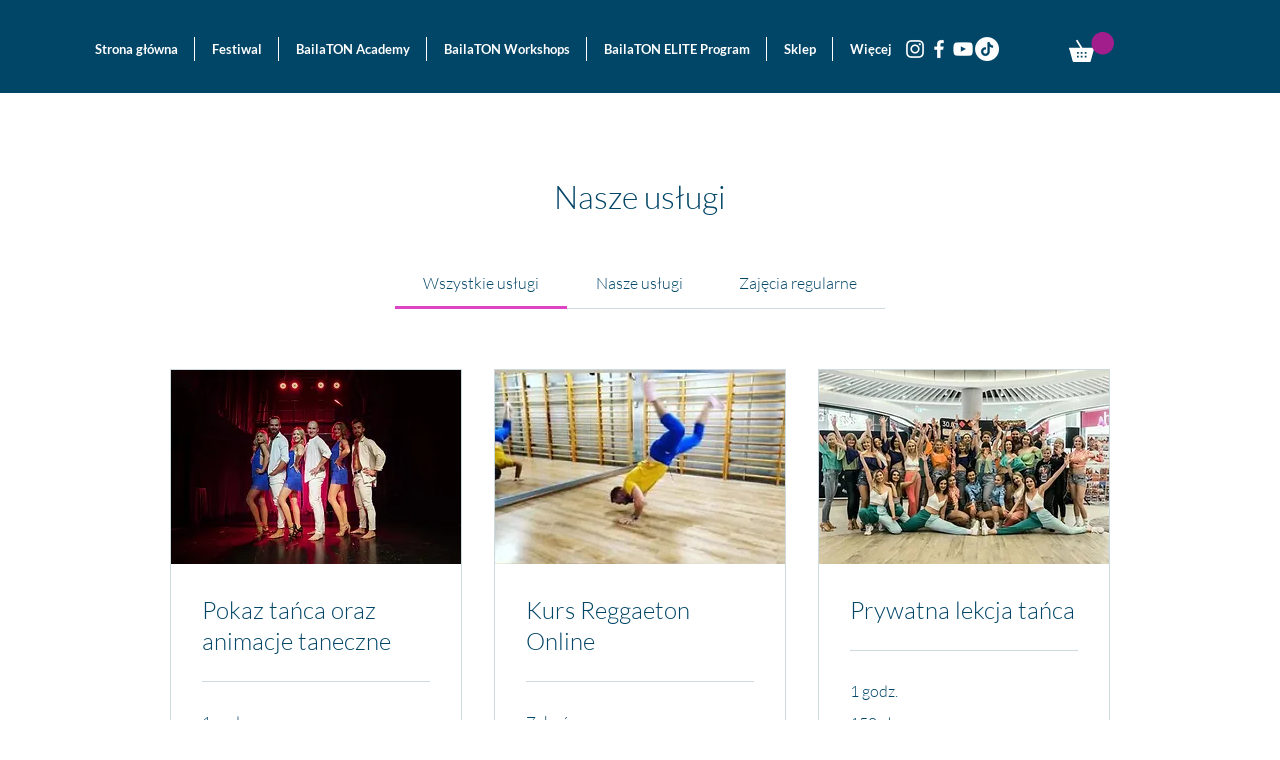

--- FILE ---
content_type: application/javascript
request_url: https://static.parastorage.com/services/bookings-service-list-widget/1.2096.0/client-viewer/TabsFilter.chunk.min.js
body_size: 4775
content:
(("undefined"!=typeof self?self:this).webpackJsonp__wix_bookings_service_list_widget=("undefined"!=typeof self?self:this).webpackJsonp__wix_bookings_service_list_widget||[]).push([[45],{450:(e,t,n)=>{e.exports=n(6252).throttle},906:(e,t,n)=>{"use strict";n.r(t),n.d(t,{classes:()=>r,cssStates:()=>c,keyframes:()=>s,layers:()=>a,namespace:()=>i,st:()=>h,stVars:()=>o,style:()=>d,vars:()=>l});var i="ovyvC_Q",r={root:"s__6jQgMy",nav:"sYQaaFV",tab:"swODcpq",selectedIndicator:"s__7LRUTg",border:"s_gJQAO",itemsList:"sZ0w3ZO"},s={},a={},o={},l={"wix-ui-tpa-scrollable-tabs-selected-indicator-color":"--wix-ui-tpa-scrollable-tabs-selected-indicator-color","wix-ui-tpa-tabs-wrap-row-gap":"--wix-ui-tpa-tabs-wrap-row-gap","wix-ui-tpa-tabs-space-between-items":"--wix-ui-tpa-tabs-space-between-items"},c=n.stc.bind(null,i),d=n.sts.bind(null,i),h=d},4217:(e,t,n)=>{e.exports=n(6252).debounce},5946:(e,t,n)=>{"use strict";n.r(t),n.d(t,{default:()=>ue});var i,r,s,a,o,l=n(4771),c=n(4942),d=n(751),h=n.n(d);!function(e){e.fullUnderline="fullUnderline",e.clear="clear",e.fitUnderline="fitUnderline"}(i||(i={})),function(e){e.center="center",e.left="left",e.right="right"}(r||(r={})),function(e){e.fullWidth="fullWidth",e.fit="fit"}(s||(s={})),function(e){e.both="both",e.left="left",e.right="right",e.none="none"}(a||(a={})),function(e){e.scroll="scroll",e.wrap="wrap"}(o||(o={}));var u=n(5530),f=n.n(u),p=n(3202),m=n(4217),b=n.n(m),v=n(450),_=n.n(v),g=function(e,t){return g=Object.setPrototypeOf||{__proto__:[]}instanceof Array&&function(e,t){e.__proto__=t}||function(e,t){for(var n in t)Object.prototype.hasOwnProperty.call(t,n)&&(e[n]=t[n])},g(e,t)};function R(e,t){if("function"!=typeof t&&null!==t)throw new TypeError("Class extends value "+String(t)+" is not a constructor or null");function n(){this.constructor=e}g(e,t),e.prototype=null===t?Object.create(t):(n.prototype=t.prototype,new n)}function y(e,t){var n={};for(var i in e)Object.prototype.hasOwnProperty.call(e,i)&&t.indexOf(i)<0&&(n[i]=e[i]);if(null!=e&&"function"==typeof Object.getOwnPropertySymbols){var r=0;for(i=Object.getOwnPropertySymbols(e);r<i.length;r++)t.indexOf(i[r])<0&&Object.prototype.propertyIsEnumerable.call(e,i[r])&&(n[i[r]]=e[i[r]])}return n}"function"==typeof SuppressedError&&SuppressedError;var w=function(e,t,n,i){switch(t){case"debounce":return b()(e,n,i);case"throttle":return _()(e,n,i);default:return e}},T=function(e){return"function"==typeof e},k=function(){return"undefined"==typeof window},I=function(e){return e instanceof Element||e instanceof HTMLDocument},x=function(e){function t(t){var n=e.call(this,t)||this;n.cancelHandler=function(){n.resizeHandler&&n.resizeHandler.cancel&&(n.resizeHandler.cancel(),n.resizeHandler=null)},n.attachObserver=function(){var e=n.props,t=e.targetRef,i=e.observerOptions;if(!k()){t&&t.current&&(n.targetRef.current=t.current);var r=n.getElement();r&&(n.observableElement&&n.observableElement===r||(n.observableElement=r,n.resizeObserver.observe(r,i)))}},n.getElement=function(){var e=n.props,t=e.querySelector,i=e.targetDomEl;if(k())return null;if(t)return document.querySelector(t);if(i&&I(i))return i;if(n.targetRef&&I(n.targetRef.current))return n.targetRef.current;var r=(0,p.findDOMNode)(n);if(!r)return null;switch(n.getRenderType()){case"renderProp":case"childFunction":case"child":case"childArray":return r;default:return r.parentElement}},n.createResizeHandler=function(e){var t=n.props,i=t.handleWidth,r=void 0===i||i,s=t.handleHeight,a=void 0===s||s,o=t.onResize;if(r||a){e.forEach((function(e){var t=e&&e.contentRect||{},i=t.width,s=t.height;!n.skipOnMount&&!k()&&function(e){var t=e.width,i=e.height;n.state.width===t&&n.state.height===i||n.state.width===t&&!a||n.state.height===i&&!r||(null==o||o(t,i),n.setState({width:t,height:i}))}({width:i,height:s}),n.skipOnMount=!1}))}},n.getRenderType=function(){var e=n.props,t=e.render,i=e.children;return T(t)?"renderProp":T(i)?"childFunction":(0,d.isValidElement)(i)?"child":Array.isArray(i)?"childArray":"parent"};var i=t.skipOnMount,r=t.refreshMode,s=t.refreshRate,a=void 0===s?1e3:s,o=t.refreshOptions;return n.state={width:void 0,height:void 0},n.sizeRef={current:n.state},n.skipOnMount=i,n.targetRef=(0,d.createRef)(),n.observableElement=null,k()||(n.resizeHandler=w(n.createResizeHandler,r,a,o),n.resizeObserver=new window.ResizeObserver(n.resizeHandler)),n}return R(t,e),t.prototype.componentDidMount=function(){this.attachObserver()},t.prototype.componentDidUpdate=function(){this.attachObserver(),this.sizeRef.current=this.state},t.prototype.componentWillUnmount=function(){k()||(this.observableElement=null,this.resizeObserver.disconnect(),this.cancelHandler())},t.prototype.render=function(){var e=this.props,t=e.render,n=e.children,i=e.nodeType,r=void 0===i?"div":i,s=this.state,a={width:s.width,height:s.height,targetRef:this.targetRef};switch(this.getRenderType()){case"renderProp":return null==t?void 0:t(a);case"childFunction":var o=n;return null==o?void 0:o(a);case"child":var l=n;if(l.type&&"string"==typeof l.type){var c=y(a,["targetRef"]);return(0,d.cloneElement)(l,c)}return(0,d.cloneElement)(l,a);case"childArray":return n.map((function(e){return!!e&&(0,d.cloneElement)(e,a)}));default:return h().createElement(r,null)}},t}(d.PureComponent);var E,S=n(3287),A=n(6518),N=n(9528),B=!("undefined"==typeof window||!window.document||!window.document.createElement);function C(){if(E)return E;if(!B||!window.document.body)return"indeterminate";var e=window.document.createElement("div");return e.appendChild(document.createTextNode("ABCD")),e.dir="rtl",e.style.fontSize="14px",e.style.width="4px",e.style.height="1px",e.style.position="absolute",e.style.top="-1000px",e.style.overflow="scroll",document.body.appendChild(e),E="reverse",e.scrollLeft>0?E="default":(e.scrollLeft=2,e.scrollLeft<2&&(E="negative")),document.body.removeChild(e),E}var D,O,L=n(9438),z="oW4nkJT",M="sszep9r",P="sCfp_Fo",W="sX6ltkC",F=n.sts.bind(null,z);(function(e){e.leftNavButton="left-nav-btn",e.rightNavButton="right-nav-btn",e.scrollableTabs="scrollable-tabs",e.tab="tab-item"})(D||(D={})),function(e){e.alignment="data-alignment",e.variant="data-variant",e.skin="data-skin",e.navButtons="data-navbuttons",e.mobile="data-mobile",e.rtl="data-rtl",e.tabIndex="data-tab-index",e.tabIsActive="data-tab-active"}(O||(O={}));const H=d.forwardRef((({children:e,renderAs:t,...n},i)=>d.createElement(t,{...n,ref:i},e))),K=d.forwardRef(((e,t)=>{const{index:n,item:i,onClick:r,isActive:s,isFocusable:a,indicateActive:o,className:l,isTabDiv:c}=e;let h="Link";c?h="Div":i.href&&(h="Anchor");const{title:u,href:f,target:p,rel:m,prefix:b}=i,v=e=>{r(n,e)},_={[O.tabIndex]:n,[O.tabIsActive]:s};return d.createElement(H,{ref:t,className:F(M,{isActive:s,indicateActive:o,hasAnchor:"Anchor"===h},l,"has-custom-focus"),..._,"data-hook":e["data-hook"],key:`${u}-${n}`,id:i.id,onClick:v,onKeyDown:e=>{if((0,L.K8)(e))return v(e),e.preventDefault(),!1},tabIndex:"Link"===h||a?0:-1,..."Div"!==h&&{"aria-current":s,renderAs:"li"},..."Div"===h&&{role:"tab",renderAs:"div","aria-selected":s,"aria-controls":`${i.id}-tab`}},(()=>{const e=()=>d.createElement("div",{className:P},b?d.createElement("span",{className:W},b):null,d.createElement("span",null,u));switch(h){case"Anchor":return d.createElement("a",{className:"has-custom-focus",href:f,target:p,rel:m},d.createElement(e,null));case"Link":return d.createElement("span",{role:"link"},d.createElement(e,null));default:return d.createElement(e,null)}})())})),U=e=>(1+Math.sin(Math.PI*e-Math.PI/2))/2;var j=n(906);class Q extends d.Component{constructor(e){super(e),this.state={selectedIndicatorRect:{left:0,width:0},focusedTabIdx:this.props.activeTabIndex||0},this._tabRefs={},this._scrollToViewIfNeeded=()=>{const{rtl:e,scrollButtons:t,activeTabIndex:n}=this.props,{left:i,right:r}=t,s=this._getSelectedTabRef(n);if(s){const{offsetWidth:t,offsetLeft:n}=s,a=this._navRef.current,o=a.offsetWidth,l=a.scrollWidth,c=e?r:i;let d=n-c;if(e){const e=o-t-2*c;switch(this._rtlScrollType){case"default":d+=l-o-e;break;case"reverse":d=-d+e;break;default:d-=e}}this._animateScroll(d)}},this._getDataAttributes=()=>({[O.alignment]:this.props.alignment,[O.variant]:this.props.variant}),this._handleKeyDown=e=>{const t=Object.keys(this._tabRefs).length-1,{focusedTabIdx:n}=this.state;switch(e.key){case L.Rk.ArrowLeft:case L.Rk.ArrowRight:{let i;return e.preventDefault(),i=e.key===L.Rk.ArrowLeft?n-1<0?t:n-1:n+1>t?0:n+1,this._setTabFocus(i)}default:return}},this._setTabFocus=e=>this.setState({focusedTabIdx:e},(()=>this._tabRefs[e].focus())),this._getSelectedTabRef=e=>this._tabRefs[e],this._navRef=d.createRef(),this._listRef=d.createRef()}componentDidMount(){const{rtl:e}=this.props;e&&this._setRtlScrollType(),this._updateComponent(!0)}isSameItem(e,t){return e.href===t.href&&e.id===t.id&&e.prefix===t.prefix&&e.rel===t.rel&&e.target===t.target&&e.title===t.title}didItemsChange(e,t){if(e?.length!==t?.length)return!0;const n=t.reduce(((e,t)=>({...e,[t.id]:t})),{});for(const t of e){const e=n[t.id];if(!e||!this.isSameItem(t,e))return!0}return!1}componentDidUpdate(e){this.props.rtl&&!this._rtlScrollType&&this._setRtlScrollType(),(e.activeTabIndex!==this.props.activeTabIndex||this.didItemsChange(e.items,this.props.items)||e.alignment!==this.props.alignment||e.variant!==this.props.variant||e.rtl!==this.props.rtl)&&this._updateComponent(e.activeTabIndex!==this.props.activeTabIndex||e.rtl!==this.props.rtl)}updateIndicatorPosition(){this._updateIndicatorPosition()}_setRtlScrollType(){this._rtlScrollType=C()}_getNormalizedScrollLeft(){const{rtl:e}=this.props;let t=0;if(this._navRef.current){const{scrollLeft:n,scrollWidth:i,offsetWidth:r}=this._navRef.current;t=Math.abs(n),!e||"negative"!==this._rtlScrollType&&"reverse"!==this._rtlScrollType||(t=i-(t+r))}return t}_getNormalizedScrollRight(e){let t=0;if(this._navRef.current){const{scrollWidth:n,offsetWidth:i}=this._navRef.current;t=n-(e+i)}return t}_updateComponent(e=!1){this._updateIndicatorPosition(),e&&this._scrollToViewIfNeeded()}_updateIndicatorPosition(){const{selectedIndicatorRect:e}=this.state,t=this._getSelectedTabRef(this.props.activeTabIndex);if(t){const{offsetWidth:n,offsetLeft:i}=t;e.left===i&&e.width===n||this.setState({selectedIndicatorRect:{left:i,width:n}})}}_getMaxMinScroll(){const{rtl:e}=this.props;let t=0,n=0;if(this._navRef.current){const{scrollWidth:i,offsetWidth:r}=this._navRef.current;if(n=i-r,e&&"negative"===this._rtlScrollType)t=-1*n,n=0}return{min:t,max:n}}_animateScroll(e){this._cancelAnimation&&this._cancelAnimation();const{min:t,max:n}=this._getMaxMinScroll(),i=Math.min(Math.max(e,t),n),{cancel:r,done:s}=function({propToAnimate:e,element:t,moveTo:n,duration:i=700}){const r=U,s=t[e];let a,o=null;const l=new Promise((e=>{a=e}));let c=null;const d=l=>{null===o&&(o=l);const h=Math.min(1,(l-o)/i);t[e]=s+r(h)*(n-s),1===h?(o=null,a()):c=requestAnimationFrame(d)};return s!==n&&(c=requestAnimationFrame(d)),{cancel:()=>{cancelAnimationFrame(c)},updateBy:e=>{n+=e},done:l}}({propToAnimate:"scrollLeft",element:this._navRef.current,moveTo:i,duration:400});this._cancelAnimation=r,s.then((()=>{this._cancelAnimation=null})).catch((()=>{}))}scrollLeft(){this._scrollToSide(-1)}scrollRight(){this._scrollToSide(1)}_scrollToSide(e){if(this._navRef.current){const{scrollLeft:t,clientWidth:n}=this._navRef.current,i=("reverse"===this._rtlScrollType?-1:1)*e*(n/2);this._animateScroll(t+i)}}getNavScrollPosition(){const e={scrollLeft:0,scrollRight:0};if(this._navRef&&this._navRef.current){const t=this._getNormalizedScrollLeft();e.scrollLeft=t,e.scrollRight=this._getNormalizedScrollRight(t)}return e}_addRef(e,t){e&&(this._tabRefs[t]=e)}render(){const{selectedIndicatorRect:e}=this.state,{activeTabIndex:t,onClickItem:n,onScroll:i,items:r,alignment:s,variant:a,animateIndicator:o,className:l,"aria-label":c,"aria-labelledby":h,"aria-describedby":u,isTablist:f,overflowBehavior:p}=this.props,{focusedTabIdx:m}=this.state;return d.createElement("div",{className:(0,j.st)(j.classes.root,{alignment:s,variant:a,animateIndicator:o,overflowBehavior:p},l),...this._getDataAttributes(),"data-hook":D.scrollableTabs},d.createElement(H,{className:j.classes.nav,ref:this._navRef,onScroll:i,"aria-labelledby":f?null:h,"aria-label":f?null:c,"aria-describedby":f?null:u,renderAs:f?"div":"nav"},d.createElement(H,{className:j.classes.itemsList,ref:this._listRef,role:f?"tablist":void 0,...f?{renderAs:"div",onKeyDown:this._handleKeyDown,"aria-label":c,"aria-labelledby":h,"aria-describedby":u}:{renderAs:"ul"}},r.map(((e,i)=>d.createElement(K,{key:`${e.title}-${i}`,className:j.classes.tab,item:e,index:i,"data-hook":`${D.tab}-${i}`,isActive:t===i,isFocusable:m===i,indicateActive:!o,ref:e=>this._addRef(e,i),onClick:(e,t)=>{f&&this.setState({focusedTabIdx:e}),n(e,t)},isTabDiv:f})))),d.createElement("div",{className:j.classes.selectedIndicator,style:e})),d.createElement("div",{className:j.classes.border}))}}Q.defaultProps={scrollButtons:{left:0,right:0},isTablist:!1};var $=n(7798);class V extends d.Component{constructor(){super(...arguments),this._onKeyDown=e=>{const{onClick:t}=this.props;if((0,L.K8)(e))return t(),!1},this._rootRefCallback=e=>{this._rootRef=e}}width(){return this._rootRef?this._rootRef.offsetWidth:0}render(){const{onClick:e,children:t,className:n}=this.props;return d.createElement("div",{className:(0,$.st)($.classes.root,n),onClick:e,onKeyDown:this._onKeyDown,tabIndex:-1,"data-hook":this.props["data-hook"],"aria-hidden":!0,ref:this._rootRefCallback},t,d.createElement("div",{className:$.classes.border}))}}var q="oeFzKgN",J="s__2jv3gD",Y="swlLFjY",G="sfO28Yh",X="srjgh2x",Z="sAYeBJu",ee="s__62ll0A",te=n.sts.bind(null,q);class ne extends d.Component{constructor(){super(...arguments),this.state={navButtons:a.none,animateIndicator:!1,selectedTab:this.props.activeTabIndex},this._onClickLeft=()=>{this._tabsRef.scrollLeft()},this._onClickRight=()=>{this._tabsRef.scrollRight()},this._onClickItem=(e,t)=>{const{activeTabIndex:n,onTabClick:i}=this.props;e!==n&&i(e,t)},this._updateButtonsIfNeeded=()=>{const{navButtons:e}=this.state,t=this._getNewNavButtons();t!==e&&this.setState({navButtons:t})},this._onResize=()=>{clearTimeout(this._resizeTimer),this._updateButtonsIfNeeded(),this._resizeTimer=setTimeout((()=>{this._tabsRef.updateIndicatorPosition()}),100)},this._tabsRefCallback=e=>{this._tabsRef=e},this._leftButtonRefCallback=e=>{this._leftButtonRef=e},this._rightButtonRefCallback=e=>{this._rightButtonRef=e}}static getDerivedStateFromProps(e,t){let n=null;return t.selectedTab!==e.activeTabIndex&&(n={navButtons:t.navButtons,animateIndicator:e.overflowBehavior===o.scroll}),n}componentDidMount(){this._updateButtonsIfNeeded()}componentDidUpdate(){const{selectedTab:e}=this.state,{activeTabIndex:t,overflowBehavior:n}=this.props;clearTimeout(this._indicatorTimer),e!==t&&this.setState({selectedTab:t,animateIndicator:n===o.scroll},(()=>{this._indicatorTimer=setTimeout((()=>{this.setState({animateIndicator:!1})}),350)})),this._updateButtonsIfNeeded()}componentWillUnmount(){clearTimeout(this._resizeTimer),clearTimeout(this._indicatorTimer)}_getNewNavButtons(){const e=this._tabsRef.getNavScrollPosition();let t=a.none;return e.scrollLeft>=15&&(t=a.left),e.scrollRight>=15&&(t=t===a.none?a.right:a.both),t}_getDataAttributes(e,t){const{navButtons:n}=this.state,{skin:i}=this.props;return{[O.skin]:i,[O.mobile]:e,[O.rtl]:t,[O.navButtons]:n}}render(){const{navButtons:e,animateIndicator:t,selectedTab:n}=this.state,{items:i,alignment:r,skin:s,variant:a,className:o,overflowBehavior:l,"aria-label":c,"aria-labelledby":h,"aria-describedby":u,isTablist:p,onKeyDown:m}=this.props,b=this._leftButtonRef?this._leftButtonRef.width():0,v=this._rightButtonRef?this._rightButtonRef.width():0;return d.createElement(N.UR,null,(({mobile:_,rtl:g})=>d.createElement(x,{handleWidth:!0,onResize:this._onResize},(({targetRef:R})=>d.createElement("div",{ref:R,className:te(J,{skin:s,navButtons:e,mobile:_,overflowBehavior:l},o),...this._getDataAttributes(_,g),"data-hook":this.props["data-hook"],onKeyDown:m},d.createElement("div",{className:te(Y)},d.createElement(Q,{"aria-label":c,"aria-labelledby":h,"aria-describedby":u,alignment:r,variant:a,items:i,className:ee,onClickItem:this._onClickItem,onScroll:this._updateButtonsIfNeeded,activeTabIndex:n,animateIndicator:t,ref:this._tabsRefCallback,rtl:g,scrollButtons:{left:b,right:v},overflowBehavior:l,isTablist:p}),d.createElement(V,{onClick:this._onClickLeft,className:f()(G,X),"data-hook":D.leftNavButton,ref:this._rightButtonRefCallback},d.createElement(S.A,null)),d.createElement(V,{onClick:this._onClickRight,className:f()(G,Z),"data-hook":D.rightNavButton,ref:this._leftButtonRefCallback},d.createElement(A.A,null))))))))}}ne.defaultProps={skin:i.fullUnderline,variant:s.fit,alignment:r.center,isTablist:!1,overflowBehavior:o.scroll};var ie=n(5718),re=n(6534),se=n(4267),ae=n(494),oe=n(9925),le="ow9a6_l",ce={root:"sKbWg0G"},de=n.sts.bind(null,le);const he={[ie.Qb.CENTER]:r.center,[ie.Qb.LEFT]:r.left,[ie.Qb.RIGHT]:r.right};function ue(){const e=(0,l.t)(),{filterOptions:t}=(0,ae.ap)(),{onFilterOptionSelected:n}=(0,se.fo)(),{isMobile:r}=(0,c.v)(),a=e.get(re.Ay.listFilterAlignment),o=e.get(re.Ay.isListFilterStretched)?s.fullWidth:s.fit,d=t.findIndex((e=>{let{isSelected:t}=e;return t}));return h().createElement(ne,{"data-hook":oe.X.Tabs,className:de(ce.root,{isMobile:r}),skin:i.fitUnderline,alignment:he[a],variant:o,activeTabIndex:d,onTabClick:e=>{n(t[e])},items:t})}},7798:(e,t,n)=>{"use strict";n.r(t),n.d(t,{classes:()=>r,cssStates:()=>c,keyframes:()=>s,layers:()=>a,namespace:()=>i,st:()=>h,stVars:()=>o,style:()=>d,vars:()=>l});var i="oGxa1D1",r={root:"sEApv41",border:"sRDNvdg"},s={},a={},o={},l={},c=n.stc.bind(null,i),d=n.sts.bind(null,i),h=d}}]);
//# sourceMappingURL=TabsFilter.chunk.min.js.map